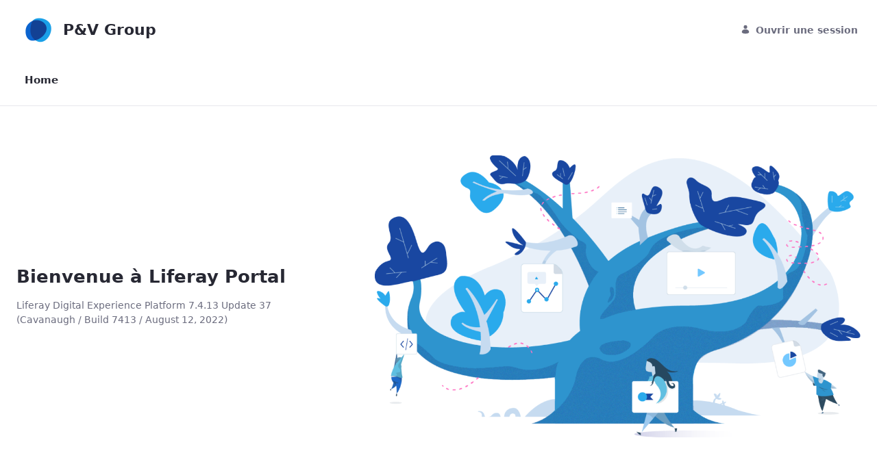

--- FILE ---
content_type: text/css;charset=UTF-8
request_url: https://www.travailleravecvivium.be/o/layout-common-styles/main.css?plid=6&segmentsExperienceId=43657&t=1687160683911
body_size: 1800
content:
.lfr-layout-structure-item-container {padding: 0;}.lfr-layout-structure-item-row {overflow: hidden;}.lfr-layout-structure-item-55113c23-edf0-c237-e8a3-6fd364f976cc {
border-style: solid; border-width: 0 !important; border-width: 0px !important;
padding-bottom: var(--spacer-6,4.5rem) !important;
padding-top: var(--spacer-6,4.5rem) !important;
}
.lfr-layout-structure-item-4cae3a59-9fda-95b6-0be2-c106c1517acd {
border-style: solid; border-width: 0 !important; border-width: 0px !important;
padding-left: var(--spacer-2,0.5rem) !important;
padding-right: var(--spacer-2,0.5rem) !important;
}
.lfr-layout-structure-item-e13ddb6c-886b-11f3-6048-7752efd419fc {
border-style: solid; border-width: 0 !important; border-width: 0px !important;
margin-bottom: var(--spacer-3,1rem) !important;
}
.lfr-layout-structure-item-6e8044d7-1961-69d1-f139-2ff589c2aee8 {
border-style: solid; border-width: 0 !important; border-width: 0px !important;
font-size: var(--font-size-base) !important;
color: var(--gray-600) !important;
}
.lfr-layout-structure-item-2df0aee0-6a90-c6a3-9ee5-1bb52284e78e {
border-style: solid; border-width: 0 !important; border-width: 0px !important;
}
.lfr-layout-structure-item-be8ff5c4-794a-dfd6-e238-30c11a4c71f5 {
border-style: solid; border-width: 0 !important; border-width: 0px !important;
}
@media screen and (max-width: 991px) {.lfr-layout-structure-item-55113c23-edf0-c237-e8a3-6fd364f976cc {
margin-top: var(--spacer-0,0rem) !important;
padding-bottom: var(--spacer-6,4.5rem) !important;
padding-top: var(--spacer-6,4.5rem) !important;
}
.lfr-layout-structure-item-4cae3a59-9fda-95b6-0be2-c106c1517acd {
padding-left: var(--spacer-3,1rem) !important;
padding-right: var(--spacer-3,1rem) !important;
}
.lfr-layout-structure-item-e13ddb6c-886b-11f3-6048-7752efd419fc {
margin-bottom: var(--spacer-3,1rem) !important;
}
.lfr-layout-structure-item-6e8044d7-1961-69d1-f139-2ff589c2aee8 {
margin-bottom: var(--spacer-4,1.5rem) !important;
margin-left: var(--spacer-0,0rem) !important;
}
.lfr-layout-structure-item-2df0aee0-6a90-c6a3-9ee5-1bb52284e78e {
padding-left: var(--spacer-0,0rem) !important;
padding-right: var(--spacer-0,0rem) !important;
}
.lfr-layout-structure-item-be8ff5c4-794a-dfd6-e238-30c11a4c71f5 {
margin-bottom: var(--spacer-5,3rem) !important;
margin-left: var(--spacer-0,0rem) !important;
margin-right: var(--spacer-0,0rem) !important;
}
}@media screen and (max-width: 767px) {.lfr-layout-structure-item-55113c23-edf0-c237-e8a3-6fd364f976cc {
padding-bottom: var(--spacer-5,3rem) !important;
padding-top: var(--spacer-5,3rem) !important;
}
.lfr-layout-structure-item-4cae3a59-9fda-95b6-0be2-c106c1517acd {
padding-left: var(--spacer-3,1rem) !important;
}
.lfr-layout-structure-item-6e8044d7-1961-69d1-f139-2ff589c2aee8 {
margin-bottom: var(--spacer-4,1.5rem) !important;
}
.lfr-layout-structure-item-be8ff5c4-794a-dfd6-e238-30c11a4c71f5 {
margin-bottom: var(--spacer-5,3rem) !important;
}
}@media screen and (max-width: 575px) {.lfr-layout-structure-item-55113c23-edf0-c237-e8a3-6fd364f976cc {
margin-top: var(--spacer-0,0rem) !important;
padding-bottom: var(--spacer-5,3rem) !important;
padding-top: var(--spacer-5,3rem) !important;
}
.lfr-layout-structure-item-4cae3a59-9fda-95b6-0be2-c106c1517acd {
padding-left: var(--spacer-4,1.5rem) !important;
padding-right: var(--spacer-4,1.5rem) !important;
}
.lfr-layout-structure-item-e13ddb6c-886b-11f3-6048-7752efd419fc {
margin-top: var(--spacer-2,0.5rem) !important;
}
.lfr-layout-structure-item-6e8044d7-1961-69d1-f139-2ff589c2aee8 {
margin-bottom: var(--spacer-4,1.5rem) !important;
}
.lfr-layout-structure-item-be8ff5c4-794a-dfd6-e238-30c11a4c71f5 {
margin-bottom: var(--spacer-4,1.5rem) !important;
}
}

--- FILE ---
content_type: text/plain; charset=utf-8
request_url: https://www.travailleravecvivium.be/rb_bf22874aol?type=js3&sn=v_4_srv_5_sn_D756A733BEC9D9A056090AD00C495079_perc_100000_ol_0_mul_1_app-3A743b7c40766ca5bb_1&svrid=5&flavor=post&vi=NWHBALFAOVLWGJAPCRGHNQKTAHEMDHAJ-0&modifiedSince=1768923637794&bp=3&app=743b7c40766ca5bb&crc=2676014911&en=yfvnvepx&end=1
body_size: 1179
content:
OK(OA)|name=ruxitagentjs|featureHash=ICA7NVfqrux|version=|buildNumber=10327251022105625|lastModification=1768923637794